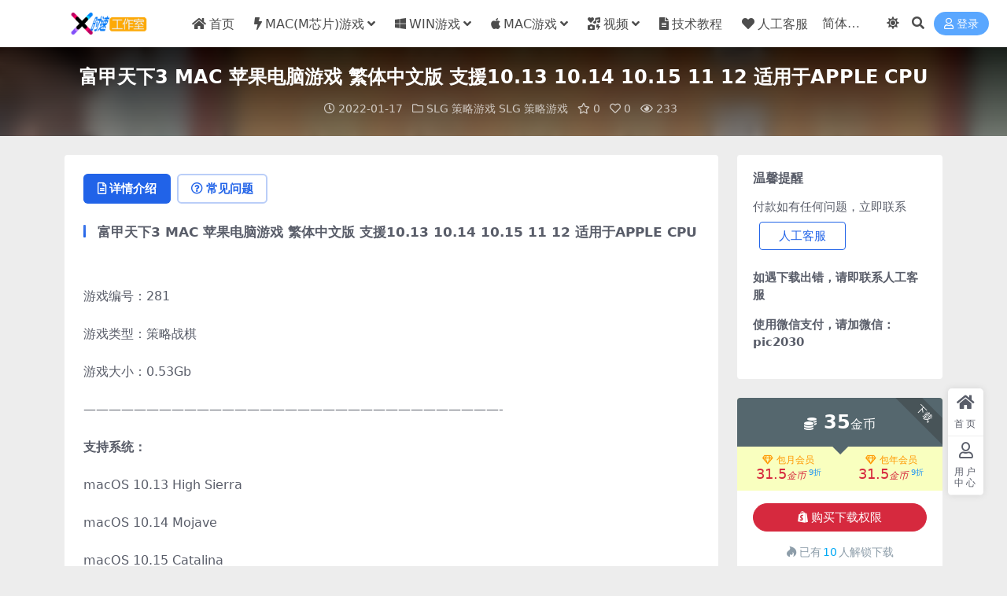

--- FILE ---
content_type: text/html; charset=UTF-8
request_url: https://www.soft2050.com/2022/01/17/1479.html
body_size: 12955
content:
<!DOCTYPE html>
<html lang="zh-Hans" data-bs-theme="light">
<head>
	<meta http-equiv="Content-Type" content="text/html; charset=UTF-8">
	<meta name="viewport" content="width=device-width, initial-scale=1">
	<link rel="profile" href="https://gmpg.org/xfn/11">
	<title>富甲天下3 MAC 苹果电脑游戏 繁体中文版 支援10.13 10.14 10.15 11 12 适用于APPLE CPU_时速游戏站&#8211;距离你身边最近的游戏网站</title>
<meta name='robots' content='max-image-preview:large' />
<meta name="keywords" content="富甲天下,SLG 策略游戏,SLG 策略游戏,">
<meta name="description" content="富甲天下3 MAC 苹果电脑游戏 繁体中文版 支援10.13 10.14 10.15 11 12 适用于APPLE CPU &nbsp; 游戏编号：281 游戏类型：策略战棋 游戏大小：0.53Gb &#8212;&#8212;&#8212">
<link href="https://www.soft2050.com/wp-content/uploads/2022/01/1642930145-d02a42d9cb3dec9.ico" rel="icon">
<style id='wp-img-auto-sizes-contain-inline-css'>
img:is([sizes=auto i],[sizes^="auto," i]){contain-intrinsic-size:3000px 1500px}
/*# sourceURL=wp-img-auto-sizes-contain-inline-css */
</style>
<link rel='stylesheet' id='csf-fa5-css' href='https://www.soft2050.com/wp-content/themes/ripro-v5/assets/css/font-awesome/css/all.min.css?ver=5.15.4' media='all' />
<link rel='stylesheet' id='csf-fa5-v4-shims-css' href='https://www.soft2050.com/wp-content/themes/ripro-v5/assets/css/font-awesome/css/v4-shims.min.css?ver=5.15.4' media='all' />
<link rel='stylesheet' id='main-css' href='https://www.soft2050.com/wp-content/themes/ripro-v5/assets/css/main.min.css?ver=9.6' media='all' />
<script src="https://www.soft2050.com/wp-content/themes/ripro-v5/assets/js/jquery.min.js?ver=3.6.0" id="jquery-js"></script>
<link rel="canonical" href="https://www.soft2050.com/2022/01/17/1479.html" />
<link rel='shortlink' href='https://www.soft2050.com/?p=1479' />
<style type="text/css">.heading{width:35金币;}.heading{width:0.9.N折;}.heading{width:10个;}</style></head>

<body class="wp-singular post-template-default single single-post postid-1479 single-format-standard wp-theme-ripro-v5">


<header class="site-header">

    <div class="container"> <!-- container-fluid px-lg-5 -->
	    <div class="navbar">
	      <!-- logo -->
	      <div class="logo-wrapper">
<a rel="nofollow noopener noreferrer" href="https://www.soft2050.com/"><img class="logo regular" data-light="https://www.soft2050.com/wp-content/uploads/2022/01/1642930162-9a9d75afcf4b838.png" data-dark="https://www.soft2050.com/wp-content/uploads/2024/02/5e1190efc557172.png" src="https://www.soft2050.com/wp-content/uploads/2022/01/1642930162-9a9d75afcf4b838.png" alt="时速游戏站--距离你身边最近的游戏网站"></a></div>

	      <div class="sep"></div>
	      
	      <nav class="main-menu d-none d-lg-block">
	        <ul id="header-navbar" class="nav-list"><li class="menu-item"><a href="https://www.soft2050.com"><i class="fa fa-home me-1"></i>首页</a></li>
<li class="menu-item menu-item-has-children"><a href="https://www.soft2050.com/mxgame"><i class="fa fa-bolt me-1"></i>MAC(M芯片)游戏</a>
<ul class="sub-menu">
	<li class="menu-item"><a href="https://www.soft2050.com/mxgame/mxact">ACT 动作游戏</a></li>
	<li class="menu-item"><a href="https://www.soft2050.com/mxgame/mxarc">ARC 街机游戏</a></li>
	<li class="menu-item"><a href="https://www.soft2050.com/mxgame/mxavg">AVG 冒险游戏</a></li>
	<li class="menu-item"><a href="https://www.soft2050.com/mxgame/mxfps">FPS 射击游戏</a></li>
	<li class="menu-item"><a href="https://www.soft2050.com/mxgame/mxrcg">RCG 竞速游戏</a></li>
	<li class="menu-item"><a href="https://www.soft2050.com/mxgame/mxrpg">RPG 角色扮演</a></li>
	<li class="menu-item"><a href="https://www.soft2050.com/mxgame/mxrts">RTS 即时战略</a></li>
	<li class="menu-item"><a href="https://www.soft2050.com/mxgame/mxsim">SIM 模拟经营</a></li>
	<li class="menu-item"><a href="https://www.soft2050.com/mxgame/mxslg">SLG 策略游戏</a></li>
	<li class="menu-item"><a href="https://www.soft2050.com/mxgame/mxspg">SPG 体育游戏</a></li>
	<li class="menu-item"><a href="https://www.soft2050.com/mxgame/mxtcg">TCG 养成游戏</a></li>
	<li class="menu-item"><a href="https://www.soft2050.com/mxgame/mxetc">ETC 其他游戏</a></li>
</ul>
</li>
<li class="menu-item menu-item-has-children"><a href="https://www.soft2050.com/wingame"><i class="fa fa-windows me-1"></i>WIN游戏</a>
<ul class="sub-menu">
	<li class="menu-item"><a href="https://www.soft2050.com/wingame/winact">ACT 动作游戏</a></li>
	<li class="menu-item"><a href="https://www.soft2050.com/wingame/winarc">ARC 街机游戏</a></li>
	<li class="menu-item"><a href="https://www.soft2050.com/wingame/winavg">AVG 冒险游戏</a></li>
	<li class="menu-item"><a href="https://www.soft2050.com/wingame/winfps">FPS 射击游戏</a></li>
	<li class="menu-item"><a href="https://www.soft2050.com/wingame/winrcg">RCG 竞速游戏</a></li>
	<li class="menu-item"><a href="https://www.soft2050.com/wingame/winrpg">RPG 角色扮演</a></li>
	<li class="menu-item"><a href="https://www.soft2050.com/wingame/winrts">RTS 即时战略</a></li>
	<li class="menu-item"><a href="https://www.soft2050.com/wingame/winsim">SIM 模拟经营</a></li>
	<li class="menu-item"><a href="https://www.soft2050.com/wingame/winslg">SLG 策略游戏</a></li>
	<li class="menu-item"><a href="https://www.soft2050.com/wingame/winspg">SPG 体育游戏</a></li>
	<li class="menu-item"><a href="https://www.soft2050.com/wingame/wintcg">TCG 养成游戏</a></li>
	<li class="menu-item"><a href="https://www.soft2050.com/wingame/winetc">ETC 其他游戏</a></li>
</ul>
</li>
<li class="menu-item menu-item-has-children"><a href="https://www.soft2050.com/macgame"><i class="fa fa-apple me-1"></i>MAC游戏</a>
<ul class="sub-menu">
	<li class="menu-item"><a href="https://www.soft2050.com/macgame/macact">ACT 动作游戏</a></li>
	<li class="menu-item"><a href="https://www.soft2050.com/macgame/macarc">ARC 街机游戏</a></li>
	<li class="menu-item"><a href="https://www.soft2050.com/macgame/macavg">AVG 冒险游戏</a></li>
	<li class="menu-item"><a href="https://www.soft2050.com/macgame/macfps">FPS 射击游戏</a></li>
	<li class="menu-item"><a href="https://www.soft2050.com/macgame/macrcg">RCG 竞速游戏</a></li>
	<li class="menu-item"><a href="https://www.soft2050.com/macgame/macrpg">RPG 角色扮演</a></li>
	<li class="menu-item"><a href="https://www.soft2050.com/macgame/macrts">RTS 即时战略</a></li>
	<li class="menu-item"><a href="https://www.soft2050.com/macgame/macsim">SIM 模拟经营</a></li>
	<li class="menu-item"><a href="https://www.soft2050.com/macgame/macslg">SLG 策略游戏</a></li>
	<li class="menu-item"><a href="https://www.soft2050.com/macgame/macspg">SPG 体育游戏</a></li>
	<li class="menu-item"><a href="https://www.soft2050.com/macgame/mactcg">TCG 养成游戏</a></li>
	<li class="menu-item"><a href="https://www.soft2050.com/macgame/macetc">ETC 其他游戏</a></li>
</ul>
</li>
<li class="menu-item menu-item-has-children"><a href="https://www.soft2050.com/video"><i class="fas fa-icons me-1"></i>视频</a>
<ul class="sub-menu">
	<li class="menu-item"><a href="https://www.soft2050.com/video/concert">演唱会</a></li>
	<li class="menu-item"><a href="https://www.soft2050.com/video/mv">MV</a></li>
</ul>
</li>
<li class="menu-item"><a href="https://www.soft2050.com/course"><i class="fa fa-file-text me-1"></i>技术教程</a></li>
<li class="menu-item"><a href="https://www.soft2050.com/about"><i class="fa fa-heart me-1"></i>人工客服</a></li>
</ul>	      </nav>
	      
	      <div class="actions">
	        


	<span id="translate" class="action-btn language-selector" rel="nofollow noopener noreferrer">
	</span>


	<span class="action-btn toggle-color" rel="nofollow noopener noreferrer">
		<span title="亮色模式" data-mod="light" class=" show"><i class="fas fa-sun"></i></span>
		<span title="深色模式" data-mod="dark" class=""><i class="fas fa-moon"></i></span>
	</span>

	<span class="action-btn toggle-search" rel="nofollow noopener noreferrer" title="站内搜索"><i class="fas fa-search"></i></span>




	<a class="action-btn login-btn btn-sm btn" rel="nofollow noopener noreferrer" href="https://www.soft2050.com/login?redirect_to=https%3A%2F%2Fwww.soft2050.com%2F2022%2F01%2F17%2F1479.html"><i class="far fa-user me-1"></i>登录</a>


	        <div class="burger d-flex d-lg-none"><i class="fas fa-bars"></i></div>
	      </div>

	      	      <div class="navbar-search">
<div class="search-form">
    <form method="get" action="https://www.soft2050.com/">
                    <div class="search-select">
                <select  name='cat' id='cat-search-select-5' class='form-select'>
	<option value=''>全站</option>
	<option class="level-0" value="627">视频</option>
	<option class="level-0" value="31">MAC(M芯片)游戏</option>
	<option class="level-0" value="29">技术教程</option>
	<option class="level-0" value="16">WIN游戏</option>
	<option class="level-0" value="3">MAC游戏</option>
	<option class="level-0" value="1">未分类</option>
</select>
            </div>
        
        <div class="search-fields">
          <input type="text" class="" placeholder="输入关键词 回车..." autocomplete="off" value="" name="s" required="required">
          <button title="点击搜索" type="submit"><i class="fas fa-search"></i></button>
      </div>
  </form>
</div>
</div>
		  	      
	    </div>
    </div>

</header>

<div class="header-gap"></div>


<!-- **************** MAIN CONTENT START **************** -->
<main>
	


<div class="archive-hero post-hero text-center">
    <div class="archive-hero-bg lazy" data-bg="https://www.soft2050.com/wp-content/uploads/2022/01/1642411041-1848104db2883d7-150x150.jpg"></div>
    <div class="container py-3 py-md-4">
    	<div class="article-header mb-0">
			<h1 class="post-title mb-2 mb-lg-3">富甲天下3 MAC 苹果电脑游戏 繁体中文版 支援10.13 10.14 10.15 11 12 适用于APPLE CPU</h1>			<div class="article-meta">
					<span class="meta-date"><i class="far fa-clock me-1"></i>2022-01-17</span>

	<span class="meta-cat-dot"><i class="far fa-folder me-1"></i><a href="https://www.soft2050.com/macgame/macslg">SLG 策略游戏</a> <a href="https://www.soft2050.com/mxgame/mxslg">SLG 策略游戏</a></span>

	<span class="meta-fav d-none d-md-inline-block"><i class="far fa-star me-1"></i>0</span>

	<span class="meta-likes d-none d-md-inline-block"><i class="far fa-heart me-1"></i>0</span>

	<span class="meta-views"><i class="far fa-eye me-1"></i>233</span>



	<span class="meta-edit"></span></span>
			</div>
		</div>
    </div>
</div>

<div class="container mt-2 mt-sm-4">
	<div class="row g-2 g-md-3 g-lg-4">

		<div class="content-wrapper col-md-12 col-lg-9" data-sticky-content>
			<div class="card">

				
				
				
				

<div class="single-content-nav">
  <ul class="nav nav-pills" id="pills-tab" role="tablist">

    <li class="nav-item" role="presentation">
      <a class="nav-link active" id="pills-details-tab" data-toggle="pill" href="#pills-details" role="tab" aria-controls="pills-details" aria-selected="true"><i class="far fa-file-alt me-1"></i>详情介绍</a>
    </li>

        <li class="nav-item" role="presentation">
      <a class="nav-link" id="pills-faq-tab" data-toggle="pill" href="#pills-faq" role="tab" aria-controls="pills-faq" aria-selected="false"><i class="far fa-question-circle me-1"></i>常见问题</a>
    </li>
    
        
  </ul>
</div>


<div class="tab-content" id="pills-tabContent">
	<div class="tab-pane fade show active" id="pills-details" role="tabpanel" aria-labelledby="pills-details-tab">
		
		<article class="post-content post-1479 post type-post status-publish format-standard has-post-thumbnail hentry category-macslg category-mxslg tag-64" >
			<h3>富甲天下3 MAC 苹果电脑游戏 繁体中文版 支援10.13 10.14 10.15 11 12 适用于APPLE CPU</h3>
<p>&nbsp;</p>
<p>游戏编号：281</p>
<p>游戏类型：策略战棋</p>
<p>游戏大小：0.53Gb</p>
<p>&#8212;&#8212;&#8212;&#8212;&#8212;&#8212;&#8212;&#8212;&#8212;&#8212;&#8212;&#8212;&#8212;&#8212;&#8212;&#8212;&#8212;&#8212;&#8212;&#8212;&#8212;&#8212;&#8212;&#8212;&#8212;&#8212;&#8212;&#8212;&#8212;&#8212;&#8212;&#8212;&#8212;-</p>
<p><strong>支持系统：</strong></p>
<p>macOS 10.13 High Sierra</p>
<p>macOS 10.14 Mojave</p>
<p>macOS 10.15 Catalina</p>
<p>macOS 11.0 Big Sur(同时适用于APPLE CPU)</p>
<p>macOS 12.0 Monterey(同时适用于APPLE CPU)</p>
<p>================================================================</p>
<p><strong>游戏简介：</strong></p>
<p>在这款大富翁游戏中，玩家所扮演的是三国时代的某位主公四处经商来筹措资金、并且招募各种人才为己效力，一旦时机成熟便可以招兵买马，攻城略地，一统天下，成为三国时代的霸主。除了赤壁之战、七擒孟获等等的历史桥段安排外，游戏过程中还随机穿插了一百多个让人会心一笑的突发事件，而各种锦囊妙计、武功招式、攻城道具，甚至武将之间各种精心设计的对话，每一部份都埋藏了惊人的笑点，让玩家开怀大笑，欲罢不能。</p>
<p>&#8212;&#8212;&#8212;&#8212;&#8212;&#8212;&#8212;&#8212;&#8212;&#8212;&#8212;&#8212;&#8212;&#8212;&#8212;&#8212;&#8212;&#8212;&#8212;&#8212;&#8212;&#8212;&#8212;&#8212;&#8212;&#8212;</p>
<p><strong>游戏截图：</strong></p>
<p><img fetchpriority="high" decoding="async" class="alignnone size-full wp-image-1662" src="https://www.pic2030.com/wp-content/uploads/2022/01/1642410793-1848104db2883d7.jpg" alt="" width="790" height="614" /> <img decoding="async" class="alignnone size-full wp-image-1661" src="https://www.pic2030.com/wp-content/uploads/2022/01/1642410792-5952d8220f45a6e.jpg" alt="" width="790" height="614" /> <img decoding="async" class="alignnone size-full wp-image-1660" src="https://www.pic2030.com/wp-content/uploads/2022/01/1642410792-476195d29607b00.jpg" alt="" width="790" height="614" /> <img loading="lazy" decoding="async" class="alignnone size-full wp-image-1659" src="https://www.pic2030.com/wp-content/uploads/2022/01/1642410791-2cf53b8c749f852.jpg" alt="" width="790" height="614" /> <img loading="lazy" decoding="async" class="alignnone size-full wp-image-1658" src="https://www.pic2030.com/wp-content/uploads/2022/01/1642410791-cb77164ff7c7ecd.jpg" alt="" width="790" height="614" /> <img loading="lazy" decoding="async" class="alignnone size-full wp-image-1657" src="https://www.pic2030.com/wp-content/uploads/2022/01/1642410791-057009377fe89af.jpg" alt="" width="790" height="614" /> <img loading="lazy" decoding="async" class="alignnone size-full wp-image-1656" src="https://www.pic2030.com/wp-content/uploads/2022/01/1642410790-e69c5560a1136f6.jpg" alt="" width="790" height="614" /> <img loading="lazy" decoding="async" class="alignnone size-full wp-image-1655" src="https://www.pic2030.com/wp-content/uploads/2022/01/1642410789-ee16d7a3e037284.jpg" alt="" width="790" height="614" /></p>
<p>&#8212;&#8212;&#8212;&#8212;&#8212;&#8212;&#8212;&#8212;&#8212;&#8212;&#8212;&#8212;&#8212;&#8212;&#8212;&#8212;&#8212;&#8212;&#8212;&#8212;&#8212;&#8212;&#8212;&#8212;&#8212;&#8212;&#8212;&#8212;&#8212;</p>
<p><strong>关于时速：</strong></p>
<p>查看游戏截图上的网站</p>
<p>&#8212;&#8212;&#8212;&#8212;&#8212;&#8212;&#8212;&#8212;&#8212;&#8212;&#8212;&#8212;&#8212;&#8212;&#8212;&#8212;&#8212;&#8212;&#8212;&#8212;&#8212;&#8212;&#8212;&#8212;&#8212;&#8212;&#8212;&#8212;&#8212;&#8212;&#8212;&#8212;&#8212;-</p>
<h1>时速工作室 专注游戏休闲娱乐的工作室</h1>
<h1>时速游戏站 与你距离最近的游戏站</h1>
<h1>时速资源站   简单方便快捷的资源站</h1>
<h1></h1>

			<div class="entry-copyright">
	<i class="fas fa-info-circle me-1"></i>声明：本站所有文章，如无特殊说明或标注，均为本站原创发布。任何个人或组织，在未征得本站同意时，禁止复制、盗用、采集、发布本站内容到任何网站、书籍等各类媒体平台。如若本站内容侵犯了原著者的合法权益，可联系我们进行处理。</div>
		</article>

		
		
<div class="entry-tags">
	<i class="fas fa-tags me-1"></i>
			<a href="https://www.soft2050.com/tag/%e5%af%8c%e7%94%b2%e5%a4%a9%e4%b8%8b" rel="tag">富甲天下</a>
	</div>
		
<div class="entry-social">

	<div class="row mt-2 mt-lg-3">
		
		<div class="col">
						<a class="share-author" href="https://www.soft2050.com/author/fa9b8ca01261771e">
				<div class="avatar me-1"><img class="avatar-img rounded-circle border border-white border-3 shadow" src="//www.soft2050.com/wp-content/themes/ripro-v5/assets/img/avatar.png" alt="">
				</div>时速工作室            </a>
            		</div>

		<div class="col-auto">
			
						<a class="btn btn-sm btn-info-soft post-share-btn" href="javascript:void(0);"><i class="fas fa-share-alt me-1"></i>分享</a>
			
						<a class="btn btn-sm btn-success-soft post-fav-btn" href="javascript:void(0);" data-is="1"><i class="far fa-star me-1"></i></i>收藏</a>
			
						<a class="btn btn-sm btn-danger-soft post-like-btn" href="javascript:void(0);" data-text="已点赞"><i class="far fa-heart me-1"></i>点赞(<span class="count">0</span>)</a>
			
		</div>
	</div>

</div>	</div>


		<div class="tab-pane fade" id="pills-faq" role="tabpanel" aria-labelledby="pills-faq-tab">
	
	    <ol class="list-group list-group-numbered">
		  		  	<li class="list-group-item list-group-item-info d-flex justify-content-between align-items-start">
			    <div class="ms-2 me-auto">
			      <div class="fw-bold">资源能否直接商用？</div>
			      <div class="text-muted">本站所有资源版权均属于原作者所有，这里所提供资源均只能用于参考学习用，请勿直接商用。若由于商用引起版权纠纷，一切责任均由使用者承担。</div>
			    </div>
			</li>
	    		  	<li class="list-group-item list-group-item-info d-flex justify-content-between align-items-start">
			    <div class="ms-2 me-auto">
			      <div class="fw-bold">提示下载完但解压或打开不了？</div>
			      <div class="text-muted">最常见的情况是下载不完整: 可对比下载完压缩包的与网盘上的容量，若小于网盘提示的容量则是这个原因。这是浏览器下载的bug，建议用百度网盘软件或迅雷下载。 若排除这种情况，可在对应资源底部留言，或联络我们。</div>
			    </div>
			</li>
	    		  	<li class="list-group-item list-group-item-info d-flex justify-content-between align-items-start">
			    <div class="ms-2 me-auto">
			      <div class="fw-bold">付款后无法显示下载地址或者无法查看内容？</div>
			      <div class="text-muted">如果您已经成功付款但是网站没有弹出成功提示，请联系站长提供付款信息为您处理</div>
			    </div>
			</li>
	    		  	<li class="list-group-item list-group-item-info d-flex justify-content-between align-items-start">
			    <div class="ms-2 me-auto">
			      <div class="fw-bold">购买该资源后，可以退款吗？</div>
			      <div class="text-muted">资源属于虚拟商品，具有可复制性，可传播性，一旦授予，不接受任何形式的退款、换货要求。请您在购买获取之前确认好 是您所需要的资源</div>
			    </div>
			</li>
	    		</ol>

	</div>
	
	
</div>


			</div>
			
			

<div class="entry-navigation">
    <div class="row g-3">
                <div class="col-lg-6 col-12">
            <a class="entry-page-prev" href="https://www.soft2050.com/2022/01/10/1472.html" title="龙之崛起 电脑游戏 简体中文版 支援win11 win10 win7">
                <div class="entry-page-icon"><i class="fas fa-arrow-left"></i></div>
                <div class="entry-page-info">
                    <span class="d-block rnav">上一篇</span>
                    <div class="title">龙之崛起 电脑游戏 简体中文版 支援win11 win10 win7</div>
                </div>
            </a>
        </div>
                        <div class="col-lg-6 col-12">
            <a class="entry-page-next" href="https://www.soft2050.com/2022/01/17/1482.html" title="富甲天下3 电脑游戏 繁体中文版 支援win11 win10 win7">
                <div class="entry-page-info">
                    <span class="d-block rnav">下一篇</span>
                    <div class="title">富甲天下3 电脑游戏 繁体中文版 支援win11 win10 win7</div>
                </div>
                <div class="entry-page-icon"><i class="fas fa-arrow-right"></i></div>
            </a>
        </div>
            </div>
</div>			
			
<div class="related-posts">
   <h2 class="related-posts-title"><i class="fab fa-hive me-1"></i>相关文章</h2>
   <div class="row g-2 g-md-3 row-cols-2 row-cols-md-3 row-cols-lg-4">
    

	<div class="col">
		<article class="post-item item-grid">

			<div class="tips-badge position-absolute top-0 start-0 z-1 m-2">
				
				
			</div>
			

<div class="entry-media ratio ratio-3x2">
	<a target="_blank" class="media-img lazy bg-cover bg-center" href="https://www.soft2050.com/2021/04/05/341.html" title="三国志10 PK 威力加强版 MAC 苹果电脑游戏 繁体中文版 支援10.15 11 12适用于APPLE CPU" data-bg="https://www.soft2050.com/wp-content/uploads/2021/04/1617616653-1083dc14c856b2e-150x150.png">

		
		<!-- 音视频缩略图 -->
		
	</a>
</div>			<div class="entry-wrapper">
									<div class="entry-cat-dot"><a href="https://www.soft2050.com/mxgame/mxslg">SLG 策略游戏</a></div>
				
				<h2 class="entry-title">
					<a target="_blank" href="https://www.soft2050.com/2021/04/05/341.html" title="三国志10 PK 威力加强版 MAC 苹果电脑游戏 繁体中文版 支援10.15 11 12适用于APPLE CPU">三国志10 PK 威力加强版 MAC 苹果电脑游戏 繁体中文版 支援10.15 11 12适用于APPLE CPU</a>
				</h2>

									<div class="entry-desc">三国志10 PK 威力加强版 MAC 苹果电脑游戏 繁体中文版 支援10.15 ...</div>
				
				
<div class="entry-meta">

		<span class="meta-date"><i class="far fa-clock me-1"></i><time class="pub-date" datetime="2021-04-05T20:26:35+08:00">5 年前</time></span>
	
		<span class="meta-likes d-none d-md-inline-block"><i class="far fa-heart me-1"></i>0</span>
	
		<span class="meta-fav d-none d-md-inline-block"><i class="far fa-star me-1"></i>0</span>
	
		<span class="meta-views"><i class="far fa-eye me-1"></i>535</span>
	
		<span class="meta-price"><i class="fas fa-coins me-1"></i>35</span>
	
</div>			</div>
		</article>
	</div>



	<div class="col">
		<article class="post-item item-grid">

			<div class="tips-badge position-absolute top-0 start-0 z-1 m-2">
				
				
			</div>
			

<div class="entry-media ratio ratio-3x2">
	<a target="_blank" class="media-img lazy bg-cover bg-center" href="https://www.soft2050.com/2022/01/08/1466.html" title="叮当大富翁 MAC 苹果电脑游戏 繁体中文版 支援10.13 10.14 10.15 11 12" data-bg="https://www.soft2050.com/wp-content/uploads/2022/01/1641631682-970ffbc258153ba-150x150.jpg">

		
		<!-- 音视频缩略图 -->
		
	</a>
</div>			<div class="entry-wrapper">
									<div class="entry-cat-dot"><a href="https://www.soft2050.com/macgame/macslg">SLG 策略游戏</a></div>
				
				<h2 class="entry-title">
					<a target="_blank" href="https://www.soft2050.com/2022/01/08/1466.html" title="叮当大富翁 MAC 苹果电脑游戏 繁体中文版 支援10.13 10.14 10.15 11 12">叮当大富翁 MAC 苹果电脑游戏 繁体中文版 支援10.13 10.14 10.15 11 12</a>
				</h2>

									<div class="entry-desc">叮当大富翁 MAC 苹果电脑游戏 繁体中文版 支援10.13 10.14 10....</div>
				
				
<div class="entry-meta">

		<span class="meta-date"><i class="far fa-clock me-1"></i><time class="pub-date" datetime="2022-01-08T16:48:10+08:00">4 年前</time></span>
	
		<span class="meta-likes d-none d-md-inline-block"><i class="far fa-heart me-1"></i>0</span>
	
		<span class="meta-fav d-none d-md-inline-block"><i class="far fa-star me-1"></i>0</span>
	
		<span class="meta-views"><i class="far fa-eye me-1"></i>521</span>
	
		<span class="meta-price"><i class="fas fa-coins me-1"></i>35</span>
	
</div>			</div>
		</article>
	</div>



	<div class="col">
		<article class="post-item item-grid">

			<div class="tips-badge position-absolute top-0 start-0 z-1 m-2">
				
				
			</div>
			

<div class="entry-media ratio ratio-3x2">
	<a target="_blank" class="media-img lazy bg-cover bg-center" href="https://www.soft2050.com/2023/04/28/2630.html" title="骰子地下城 Dicey Dungeons 苹果 MAC电脑游戏 原生中文版" data-bg="https://www.soft2050.com/wp-content/uploads/2023/04/1682687436-18832d2bed6e796-300x200.jpg">

		
		<!-- 音视频缩略图 -->
		
	</a>
</div>			<div class="entry-wrapper">
									<div class="entry-cat-dot"><a href="https://www.soft2050.com/macgame/macslg">SLG 策略游戏</a> <a href="https://www.soft2050.com/mxgame/mxslg">SLG 策略游戏</a></div>
				
				<h2 class="entry-title">
					<a target="_blank" href="https://www.soft2050.com/2023/04/28/2630.html" title="骰子地下城 Dicey Dungeons 苹果 MAC电脑游戏 原生中文版">骰子地下城 Dicey Dungeons 苹果 MAC电脑游戏 原生中文版</a>
				</h2>

									<div class="entry-desc">骰子地下城 Dicey Dungeons 苹果 MAC电脑游戏 原生中文版 &n...</div>
				
				
<div class="entry-meta">

		<span class="meta-date"><i class="far fa-clock me-1"></i><time class="pub-date" datetime="2023-04-28T21:11:27+08:00">3 年前</time></span>
	
		<span class="meta-likes d-none d-md-inline-block"><i class="far fa-heart me-1"></i>0</span>
	
		<span class="meta-fav d-none d-md-inline-block"><i class="far fa-star me-1"></i>0</span>
	
		<span class="meta-views"><i class="far fa-eye me-1"></i>49</span>
	
		<span class="meta-price"><i class="fas fa-coins me-1"></i>6</span>
	
</div>			</div>
		</article>
	</div>



	<div class="col">
		<article class="post-item item-grid">

			<div class="tips-badge position-absolute top-0 start-0 z-1 m-2">
				
				
			</div>
			

<div class="entry-media ratio ratio-3x2">
	<a target="_blank" class="media-img lazy bg-cover bg-center" href="https://www.soft2050.com/2023/12/22/3380.html" title="Niche MAC游戏" data-bg="https://www.soft2050.com/wp-content/uploads/2023/12/9f8907e22dc96dd-300x200.jpg">

		
		<!-- 音视频缩略图 -->
		
	</a>
</div>			<div class="entry-wrapper">
									<div class="entry-cat-dot"><a href="https://www.soft2050.com/macgame/macslg">SLG 策略游戏</a> <a href="https://www.soft2050.com/mxgame/mxslg">SLG 策略游戏</a></div>
				
				<h2 class="entry-title">
					<a target="_blank" href="https://www.soft2050.com/2023/12/22/3380.html" title="Niche MAC游戏">Niche MAC游戏</a>
				</h2>

									<div class="entry-desc">Niche MAC游戏 &nbsp; 英文名称：Niche 版本：1.2.10 ...</div>
				
				
<div class="entry-meta">

		<span class="meta-date"><i class="far fa-clock me-1"></i><time class="pub-date" datetime="2023-12-22T19:53:06+08:00">2 年前</time></span>
	
		<span class="meta-likes d-none d-md-inline-block"><i class="far fa-heart me-1"></i>0</span>
	
		<span class="meta-fav d-none d-md-inline-block"><i class="far fa-star me-1"></i>0</span>
	
		<span class="meta-views"><i class="far fa-eye me-1"></i>48</span>
	
		<span class="meta-price"><i class="fas fa-coins me-1"></i>12</span>
	
</div>			</div>
		</article>
	</div>

    </div>
</div>

			
		</div>

		<div class="sidebar-wrapper col-md-12 col-lg-3 h-100" data-sticky>
			<div class="sidebar">
				<div id="text-2" class="widget widget_text"><h5 class="widget-title">温馨提醒</h5>			<div class="textwidget"><p>付款如有任何问题，立即联系
<a target="_blank" class="btn btn-outline-primary px-4 m-2" href="https://www.soft2050.com/about" role="button" rel="noreferrer nofollow">人工客服</a>

</p>
<p><strong>如遇下载出错，请即联系<a href="https://www.soft2050.com/about" target="_blank" rel="noopener">人工客服</a></strong></p>
<p><strong><span class="s1">使用微信支付，请加微信：pic2030</span></strong></p>
</div>
		</div><div id="ri_post_pay_widget-2" class="widget post-buy-widget">

<div class="ri-down-warp" data-resize="bottom">
    <span class="down-msg">下载</span>
            <div class="down-buy-warp">
                    <!-- <div class="buy-title"><i class="fas fa-lock me-1"></i></i></div> -->


            <div class="buy-box">
                
                <div class="prices-desc">
                    <div class="prices-default">
                        <i class="fas fas fa-coins me-1"></i>
                        <span>35</span>金币                    </div>
                </div> 

                <div class="prices-rate">

                    
                    <!-- <a class="vip-rete-tips" href="" rel="nofollow noopener noreferrer" target="_blank"><i class="far fa-gem me-1"></i>VIP折扣</a> -->

                    <ul class="prices-ul">
                        
                    <li class="price-item vip"><a class="vip-rete-name" href="https://www.soft2050.com/vip-prices" rel="nofollow noopener noreferrer" target="_blank"><i class="far fa-gem me-1"></i>包月会员</a><span>31.5<i class="coin-name">金币</i><sup class="ms-1">9折<sup></span></li><li class="price-item boosvip"><a class="vip-rete-name" href="https://www.soft2050.com/vip-prices" rel="nofollow noopener noreferrer" target="_blank"><i class="far fa-gem me-1"></i>包年会员</a><span>31.5<i class="coin-name">金币</i><sup class="ms-1">9折<sup></span></li>                    </ul>
                </div> 
            </div>


            <div class="buy-btns">
                            <button class="btn btn-danger w-100 rounded-pill js-pay-action" data-id="1479" data-type="1" data-info=""><i class="fab fa-shopify me-1"></i>购买下载权限</button>
                        </div>


            <div class="buy-count"><i class="fab fa-hotjar me-1"></i>已有<span>10</span>人解锁下载</div>        
        </div>

    

    <div class="down-buy-info">

        
        
                    <ul class="list-group list-group-flush mt-3">
                            <li class="small text-muted list-group-item bg-white"><span>包含资源: </span> <span>(1个)</span></li>
                            <li class="small text-muted list-group-item bg-white"><span>最近更新: </span> <span>2025-04-02</span></li>
                            <li class="small text-muted list-group-item bg-white"><span>累计销量: </span> <span>10</span></li>
                            <li class="small text-muted list-group-item bg-white"><span>文件编号：: </span> <span>281</span></li>
                            <li class="small text-muted list-group-item bg-white"><span>文件类型：: </span> <span>繁体中文</span></li>
                            <li class="small text-muted list-group-item bg-white"><span>文件大小：: </span> <span>0.53  Gb</span></li>
                        </ul>
        
                <p class="text-muted mb-0 mt-3 small">使用微信支付，请加微信：pic2030                       </p>
            </div> 

</div>



</div>
		<div id="recent-posts-2" class="widget widget_recent_entries">
		<h5 class="widget-title">近期文章</h5>
		<ul>
											<li>
					<a href="https://www.soft2050.com/2026/01/27/5941.html">龙珠Z 卡卡罗特 Dragon Ball Z: Kakarot WIN游戏 PC电脑游戏 适配系统WINDOWS</a>
									</li>
											<li>
					<a href="https://www.soft2050.com/2026/01/27/5935.html">龙珠Z 卡卡罗特 Dragon Ball Z: Kakarot MAC游戏 苹果电脑游戏 适配苹果OS系统macOS</a>
									</li>
											<li>
					<a href="https://www.soft2050.com/2026/01/27/5933.html">生化危机启示录2 Resident Evil Revelations 2 WIN游戏 PC电脑游戏 适配系统WINDOWS</a>
									</li>
											<li>
					<a href="https://www.soft2050.com/2026/01/27/5927.html">生化危机启示录2 Resident Evil Revelations 2 MAC游戏 苹果电脑游戏 适配苹果OS系统macOS</a>
									</li>
											<li>
					<a href="https://www.soft2050.com/2026/01/22/5921.html">生化危机启示录 Resident Evil: Revelations WIN游戏 PC电脑游戏 适配系统WINDOWS</a>
									</li>
											<li>
					<a href="https://www.soft2050.com/2026/01/20/5919.html">生化危机7 Resident Evil 7 Biohazard WIN游戏 PC电脑游戏 适配系统WINDOWS</a>
									</li>
											<li>
					<a href="https://www.soft2050.com/2026/01/20/5913.html">生化危机7 Resident Evil 7 Biohazard MAC游戏 苹果电脑游戏 适配苹果OS系统macOS</a>
									</li>
											<li>
					<a href="https://www.soft2050.com/2026/01/14/5911.html">生化危机6 Resident Evil 6 WIN游戏 PC电脑游戏 适配系统WINDOWS</a>
									</li>
											<li>
					<a href="https://www.soft2050.com/2026/01/14/5905.html">生化危机6 Resident Evil 6 MAC游戏 苹果电脑游戏 适配苹果OS系统macOS</a>
									</li>
											<li>
					<a href="https://www.soft2050.com/2026/01/13/5899.html">生化危机5 Resident Evil 5 WIN游戏 PC电脑游戏 适配系统WINDOWS</a>
									</li>
											<li>
					<a href="https://www.soft2050.com/2026/01/10/5897.html">生化危机2 重制版 Resident Evil 2 WIN游戏 PC电脑游戏 适配系统WINDOWS</a>
									</li>
											<li>
					<a href="https://www.soft2050.com/2026/01/10/5891.html">生化危机2 重制版 Resident Evil 2 MAC游戏 苹果电脑游戏 适配苹果OS系统macOS</a>
									</li>
											<li>
					<a href="https://www.soft2050.com/2026/01/10/5885.html">消逝的光芒：困兽 Dying Light The Beast WIN游戏 PC电脑游戏 适配系统WINDOWS</a>
									</li>
											<li>
					<a href="https://www.soft2050.com/2026/01/09/5879.html">侠盗猎车手IV Grand Theft Auto IV GTA4 WIN游戏 PC电脑游戏 适配系统WINDOWS</a>
									</li>
											<li>
					<a href="https://www.soft2050.com/2026/01/09/5873.html">生化危机3 重制版 Resident Evil 3 WIN游戏 PC电脑游戏 适配系统WINDOWS</a>
									</li>
											<li>
					<a href="https://www.soft2050.com/2026/01/09/5867.html">生化危机3 重制版 Resident Evil 3 MAC游戏 苹果电脑游戏 适配苹果OS系统macOS</a>
									</li>
											<li>
					<a href="https://www.soft2050.com/2025/12/23/5858.html">三国志11 Sangokushi 11 MAC游戏 苹果电脑游戏 适配苹果OS系统macOS</a>
									</li>
											<li>
					<a href="https://www.soft2050.com/2025/12/20/5852.html">野兽与乡巴佬 Beasts and Bumpkins MAC游戏 苹果电脑游戏 适配苹果OS系统macOS</a>
									</li>
											<li>
					<a href="https://www.soft2050.com/2025/12/20/5846.html">求生之路2 Left 4 Dead 2 MAC游戏 苹果电脑游戏 适配苹果OS系统macOS</a>
									</li>
											<li>
					<a href="https://www.soft2050.com/2025/12/14/5842.html">要塞 Stronghold WIN游戏 PC电脑游戏 适配系统WIN10 WIN11</a>
									</li>
											<li>
					<a href="https://www.soft2050.com/2025/12/14/5836.html">要塞 Stronghold MAC游戏 苹果电脑游戏 适配苹果OS系统macOS</a>
									</li>
											<li>
					<a href="https://www.soft2050.com/2025/12/14/5834.html">创业大赢家 StartUp 2000 WIN游戏 PC电脑游戏 适配系统WIN10 WIN11</a>
									</li>
											<li>
					<a href="https://www.soft2050.com/2025/12/14/5828.html">创业大赢家 StartUp 2000 MAC游戏 苹果电脑游戏 适配苹果OS系统macOS</a>
									</li>
											<li>
					<a href="https://www.soft2050.com/2025/12/13/5822.html">艾尔登法环 Elden Ring WIN游戏 PC电脑游戏 适配系统WIN10 WIN11</a>
									</li>
											<li>
					<a href="https://www.soft2050.com/2025/12/13/5820.html">风云之天下会 WIN游戏 PC电脑游戏 适配系统WIN10 WIN11</a>
									</li>
					</ul>

		</div><div id="tag_cloud-2" class="widget widget_tag_cloud"><h5 class="widget-title">热门游戏标签</h5><div class="tagcloud"><a href="https://www.soft2050.com/tag/ayumi-hamasaki" class="tag-cloud-link tag-link-629 tag-link-position-1" style="font-size: 19.351351351351pt;" aria-label="Ayumi Hamasaki (15 项)">Ayumi Hamasaki</a>
<a href="https://www.soft2050.com/tag/girls-generation" class="tag-cloud-link tag-link-631 tag-link-position-2" style="font-size: 13.675675675676pt;" aria-label="GIRLS&#039; GENERATION (7 项)">GIRLS&#039; GENERATION</a>
<a href="https://www.soft2050.com/tag/nba" class="tag-cloud-link tag-link-51 tag-link-position-3" style="font-size: 11.405405405405pt;" aria-label="NBA (5 项)">NBA</a>
<a href="https://www.soft2050.com/tag/twice" class="tag-cloud-link tag-link-634 tag-link-position-4" style="font-size: 9.8918918918919pt;" aria-label="TWICE (4 项)">TWICE</a>
<a href="https://www.soft2050.com/tag/%e4%b8%89%e5%9b%bd%e5%bf%97" class="tag-cloud-link tag-link-122 tag-link-position-5" style="font-size: 12.72972972973pt;" aria-label="三国志 (6 项)">三国志</a>
<a href="https://www.soft2050.com/tag/%e4%b8%89%e5%9b%bd%e6%97%a0%e5%8f%8c" class="tag-cloud-link tag-link-50 tag-link-position-6" style="font-size: 13.675675675676pt;" aria-label="三国无双 (7 项)">三国无双</a>
<a href="https://www.soft2050.com/tag/%e4%b8%89%e5%9b%bd%e7%be%a4%e8%8b%b1%e4%bc%a0" class="tag-cloud-link tag-link-48 tag-link-position-7" style="font-size: 22pt;" aria-label="三国群英传 (21 项)">三国群英传</a>
<a href="https://www.soft2050.com/tag/%e4%bb%99%e5%89%91%e5%a5%87%e4%be%a0%e4%bc%a0" class="tag-cloud-link tag-link-110 tag-link-position-8" style="font-size: 16.324324324324pt;" aria-label="仙剑奇侠传 (10 项)">仙剑奇侠传</a>
<a href="https://www.soft2050.com/tag/%e5%82%b2%e4%b8%96%e4%b8%89%e5%9b%bd" class="tag-cloud-link tag-link-134 tag-link-position-9" style="font-size: 9.8918918918919pt;" aria-label="傲世三国 (4 项)">傲世三国</a>
<a href="https://www.soft2050.com/tag/%e5%85%bd%e4%ba%ba%e5%bf%85%e9%a1%bb%e6%ad%bb" class="tag-cloud-link tag-link-93 tag-link-position-10" style="font-size: 9.8918918918919pt;" aria-label="兽人必须死 (4 项)">兽人必须死</a>
<a href="https://www.soft2050.com/tag/%e5%88%80%e5%89%91%e5%b0%81%e9%ad%94%e5%bd%95" class="tag-cloud-link tag-link-45 tag-link-position-11" style="font-size: 12.72972972973pt;" aria-label="刀剑封魔录 (6 项)">刀剑封魔录</a>
<a href="https://www.soft2050.com/tag/%e5%88%ba%e5%ae%a2%e4%bf%a1%e6%9d%a1" class="tag-cloud-link tag-link-55 tag-link-position-12" style="font-size: 12.72972972973pt;" aria-label="刺客信条 (6 项)">刺客信条</a>
<a href="https://www.soft2050.com/tag/%e5%8f%91%e6%98%8e%e5%b7%a5%e5%9d%8a" class="tag-cloud-link tag-link-59 tag-link-position-13" style="font-size: 12.72972972973pt;" aria-label="发明工坊 (6 项)">发明工坊</a>
<a href="https://www.soft2050.com/tag/%e5%93%88%e5%88%a9" class="tag-cloud-link tag-link-44 tag-link-position-14" style="font-size: 12.72972972973pt;" aria-label="哈利 (6 项)">哈利</a>
<a href="https://www.soft2050.com/tag/%e5%9c%a3%e6%88%98%e7%be%a4%e8%8b%b1%e4%bc%a0" class="tag-cloud-link tag-link-69 tag-link-position-15" style="font-size: 9.8918918918919pt;" aria-label="圣战群英传 (4 项)">圣战群英传</a>
<a href="https://www.soft2050.com/tag/%e5%a4%a7%e5%af%8c%e7%bf%81" class="tag-cloud-link tag-link-58 tag-link-position-16" style="font-size: 16.324324324324pt;" aria-label="大富翁 (10 项)">大富翁</a>
<a href="https://www.soft2050.com/tag/%e5%a4%a7%e8%88%aa%e6%b5%b7%e6%97%b6%e4%bb%a3" class="tag-cloud-link tag-link-85 tag-link-position-17" style="font-size: 12.72972972973pt;" aria-label="大航海时代 (6 项)">大航海时代</a>
<a href="https://www.soft2050.com/tag/%e5%a4%aa%e9%98%81%e7%ab%8b%e5%bf%97%e4%bc%a0" class="tag-cloud-link tag-link-117 tag-link-position-18" style="font-size: 13.675675675676pt;" aria-label="太阁立志传 (7 项)">太阁立志传</a>
<a href="https://www.soft2050.com/tag/%e5%af%8c%e7%94%b2%e5%a4%a9%e4%b8%8b" class="tag-cloud-link tag-link-64 tag-link-position-19" style="font-size: 16.324324324324pt;" aria-label="富甲天下 (10 项)">富甲天下</a>
<a href="https://www.soft2050.com/tag/%e5%b0%91%e5%a5%b3%e6%97%b6%e4%bb%a3" class="tag-cloud-link tag-link-632 tag-link-position-20" style="font-size: 13.675675675676pt;" aria-label="少女时代 (7 项)">少女时代</a>
<a href="https://www.soft2050.com/tag/%e5%b8%9d%e5%9b%bd%e6%97%b6%e4%bb%a3" class="tag-cloud-link tag-link-62 tag-link-position-21" style="font-size: 8pt;" aria-label="帝国时代 (3 项)">帝国时代</a>
<a href="https://www.soft2050.com/tag/%e5%b9%bb%e6%83%b3%e4%b8%89%e5%9b%bd%e5%bf%97" class="tag-cloud-link tag-link-65 tag-link-position-22" style="font-size: 14.621621621622pt;" aria-label="幻想三国志 (8 项)">幻想三国志</a>
<a href="https://www.soft2050.com/tag/%e6%88%98%e9%94%a4" class="tag-cloud-link tag-link-183 tag-link-position-23" style="font-size: 11.405405405405pt;" aria-label="战锤 (5 项)">战锤</a>
<a href="https://www.soft2050.com/tag/%e6%96%b0%e5%89%91%e4%be%a0%e6%83%85%e7%bc%98" class="tag-cloud-link tag-link-47 tag-link-position-24" style="font-size: 8pt;" aria-label="新剑侠情缘 (3 项)">新剑侠情缘</a>
<a href="https://www.soft2050.com/tag/%e6%96%b0%e7%bb%9d%e4%bb%a3%e5%8f%8c%e9%aa%84" class="tag-cloud-link tag-link-49 tag-link-position-25" style="font-size: 18.972972972973pt;" aria-label="新绝代双骄 (14 项)">新绝代双骄</a>
<a href="https://www.soft2050.com/tag/%e6%9e%81%e5%93%81%e9%a3%9e%e8%bd%a6" class="tag-cloud-link tag-link-618 tag-link-position-26" style="font-size: 13.675675675676pt;" aria-label="极品飞车 (7 项)">极品飞车</a>
<a href="https://www.soft2050.com/tag/%e6%a8%a1%e6%8b%9f%e5%99%a8" class="tag-cloud-link tag-link-121 tag-link-position-27" style="font-size: 9.8918918918919pt;" aria-label="模拟器 (4 项)">模拟器</a>
<a href="https://www.soft2050.com/tag/%e6%b5%b7%e5%95%86%e7%8e%8b" class="tag-cloud-link tag-link-61 tag-link-position-28" style="font-size: 9.8918918918919pt;" aria-label="海商王 (4 项)">海商王</a>
<a href="https://www.soft2050.com/tag/%e6%b5%b7%e5%b2%9b%e5%a4%a7%e4%ba%a8" class="tag-cloud-link tag-link-214 tag-link-position-29" style="font-size: 9.8918918918919pt;" aria-label="海岛大亨 (4 项)">海岛大亨</a>
<a href="https://www.soft2050.com/tag/%e6%bb%a8%e5%b4%8e%e6%ad%a5" class="tag-cloud-link tag-link-630 tag-link-position-30" style="font-size: 18.972972972973pt;" aria-label="滨崎步 (14 项)">滨崎步</a>
<a href="https://www.soft2050.com/tag/%e7%8b%82%e7%a5%9e%e9%99%8d%e4%b8%96%e5%8a%a0%e5%bc%ba%e7%89%88" class="tag-cloud-link tag-link-54 tag-link-position-31" style="font-size: 9.8918918918919pt;" aria-label="狂神降世加强版 (4 项)">狂神降世加强版</a>
<a href="https://www.soft2050.com/tag/%e7%8e%8b%e5%9b%bd%e4%bf%9d%e5%8d%ab%e6%88%98" class="tag-cloud-link tag-link-218 tag-link-position-32" style="font-size: 12.72972972973pt;" aria-label="王国保卫战 (6 项)">王国保卫战</a>
<a href="https://www.soft2050.com/tag/%e7%ba%a2%e8%89%b2%e8%ad%a6%e6%88%92" class="tag-cloud-link tag-link-119 tag-link-position-33" style="font-size: 12.72972972973pt;" aria-label="红色警戒 (6 项)">红色警戒</a>
<a href="https://www.soft2050.com/tag/%e7%bb%b4%e5%a4%9a%e5%88%a9%e4%ba%9a" class="tag-cloud-link tag-link-156 tag-link-position-34" style="font-size: 9.8918918918919pt;" aria-label="维多利亚 (4 项)">维多利亚</a>
<a href="https://www.soft2050.com/tag/%e7%bd%aa%e6%81%b6%e9%83%bd%e5%b8%82" class="tag-cloud-link tag-link-210 tag-link-position-35" style="font-size: 9.8918918918919pt;" aria-label="罪恶都市 (4 项)">罪恶都市</a>
<a href="https://www.soft2050.com/tag/%e8%8b%b1%e9%9b%84%e4%bc%a0%e8%af%b4" class="tag-cloud-link tag-link-94 tag-link-position-36" style="font-size: 9.8918918918919pt;" aria-label="英雄传说 (4 项)">英雄传说</a>
<a href="https://www.soft2050.com/tag/%e8%8b%b1%e9%9b%84%e6%97%a0%e6%95%8c" class="tag-cloud-link tag-link-46 tag-link-position-37" style="font-size: 11.405405405405pt;" aria-label="英雄无敌 (5 项)">英雄无敌</a>
<a href="https://www.soft2050.com/tag/%e8%a1%97%e6%9c%ba" class="tag-cloud-link tag-link-188 tag-link-position-38" style="font-size: 11.405405405405pt;" aria-label="街机 (5 项)">街机</a>
<a href="https://www.soft2050.com/tag/%e8%b6%85%e6%97%b6%e7%a9%ba%e8%8b%b1%e9%9b%84%e4%bc%a0%e8%af%b43" class="tag-cloud-link tag-link-53 tag-link-position-39" style="font-size: 9.8918918918919pt;" aria-label="超时空英雄传说3 (4 项)">超时空英雄传说3</a>
<a href="https://www.soft2050.com/tag/%e8%b6%b3%e7%90%83%e7%bb%8f%e7%90%86" class="tag-cloud-link tag-link-136 tag-link-position-40" style="font-size: 15.567567567568pt;" aria-label="足球经理 (9 项)">足球经理</a>
<a href="https://www.soft2050.com/tag/%e8%bd%a9%e8%be%95%e5%89%91" class="tag-cloud-link tag-link-102 tag-link-position-41" style="font-size: 16.324324324324pt;" aria-label="轩辕剑 (10 项)">轩辕剑</a>
<a href="https://www.soft2050.com/tag/%e8%bf%87%e5%b1%b1%e8%bd%a6%e5%a4%a7%e4%ba%a8" class="tag-cloud-link tag-link-68 tag-link-position-42" style="font-size: 8pt;" aria-label="过山车大亨 (3 项)">过山车大亨</a>
<a href="https://www.soft2050.com/tag/%e9%87%91%e5%ba%b8%e7%be%a4%e4%be%a0%e4%bc%a0" class="tag-cloud-link tag-link-99 tag-link-position-43" style="font-size: 9.8918918918919pt;" aria-label="金庸群侠传 (4 项)">金庸群侠传</a>
<a href="https://www.soft2050.com/tag/%e9%a3%8e%e8%89%b2%e5%b9%bb%e6%83%b3" class="tag-cloud-link tag-link-60 tag-link-position-44" style="font-size: 9.8918918918919pt;" aria-label="风色幻想 (4 项)">风色幻想</a>
<a href="https://www.soft2050.com/tag/%e9%ac%bc%e6%b3%a3" class="tag-cloud-link tag-link-81 tag-link-position-45" style="font-size: 9.8918918918919pt;" aria-label="鬼泣 (4 项)">鬼泣</a></div>
</div>			</div>
		</div>

	</div>
</div>
</main>
<!-- **************** MAIN CONTENT END **************** -->

<!-- =======================
Footer START -->
<footer class="site-footer py-md-4 py-2 mt-2 mt-md-4">
	<div class="container">

		

<div class="row d-none d-lg-flex mb-3">
  <div class="col-md-4">
    <div class="logo-wrapper">
          </div>
    <div class="logo-wrapper">
<a rel="nofollow noopener noreferrer" href="https://www.soft2050.com/"><img class="logo regular" data-light="https://www.soft2050.com/wp-content/uploads/2022/01/1642930162-9a9d75afcf4b838.png" data-dark="https://www.soft2050.com/wp-content/uploads/2024/02/5e1190efc557172.png" src="https://www.soft2050.com/wp-content/uploads/2022/01/1642930162-9a9d75afcf4b838.png" alt="时速游戏站--距离你身边最近的游戏网站"></a></div>
    <p class="small mb-0">时速工作室    专注游戏休闲娱乐的工作室
专业专注，一心一意。

时速工作室 时速游戏站</p>
  </div>

  <div class="col-md-2">
    <h4 class="widget-title">快速导航</h4>
    <ul class="list-unstyled widget-links">
      <li><a href="https://www.soft2050.com/user">个人中心</a></li><li><a href="https://www.soft2050.com/tags">标签云</a></li>    </ul>
  </div>

  <div class="col-md-2">
    <h4 class="widget-title">关于本站</h4>
    <ul class="list-unstyled widget-links">
      <li><a href="https://www.soft2050.com/about/">人工客服</a></li>    </ul>
  </div>

  <div class="col-md-4">
    <h4 class="widget-title">联系我们</h4>
    <div class="">详情请直接联系人工客服</div>
  </div>
</div>


		<div class="text-center small w-100">
			<div>Copyright © 2025 <a href="https://www.soft2050.com/">时速游戏站</a> - All rights reserved</div>
			<div class=""></div>
		</div>

		
		
	</div>
</footer>
<!-- =======================
Footer END -->


<!-- Back to top rollbar-->
	<div class="rollbar">
		<ul class="actions">
			<li><a target="" href="https://www.soft2050.com/" rel="nofollow noopener noreferrer"><i class="fas fa-home"></i><span>首页</span></a></li><li><a target="" href="https://www.soft2050.com/user" rel="nofollow noopener noreferrer"><i class="far fa-user"></i><span>用户中心</span></a></li>		</ul>
	</div>
<div class="back-top"><i class="fas fa-caret-up"></i></div>

<!-- m-navbar -->
	<div class="m-navbar">
		<ul>
			<li><a target="" href="https://www.soft2050.com" rel="nofollow noopener noreferrer"><i class="fas fa-home"></i><span>首页</span></a></li><li><a target="" href="https://www.soft2050.com/tags" rel="nofollow noopener noreferrer"><i class="fas fa-layer-group"></i><span>分类</span></a></li><li><a target="" href="https://www.soft2050.com/user" rel="nofollow noopener noreferrer"><i class="fas fa-user"></i><span>我的</span></a></li>		</ul>
	</div>

<!-- dimmer-->
<div class="dimmer"></div>

<div class="off-canvas">
  <div class="canvas-close"><i class="fas fa-times"></i></div>
  
  <!-- logo -->
  <div class="logo-wrapper">
<a rel="nofollow noopener noreferrer" href="https://www.soft2050.com/"><img class="logo regular" data-light="https://www.soft2050.com/wp-content/uploads/2022/01/1642930162-9a9d75afcf4b838.png" data-dark="https://www.soft2050.com/wp-content/uploads/2024/02/5e1190efc557172.png" src="https://www.soft2050.com/wp-content/uploads/2022/01/1642930162-9a9d75afcf4b838.png" alt="时速游戏站--距离你身边最近的游戏网站"></a></div>

  
  <div class="mobile-menu d-block d-lg-none"></div>

</div>



<script type="speculationrules">
{"prefetch":[{"source":"document","where":{"and":[{"href_matches":"/*"},{"not":{"href_matches":["/wp-*.php","/wp-admin/*","/wp-content/uploads/*","/wp-content/*","/wp-content/plugins/*","/wp-content/themes/ripro-v5/*","/*\\?(.+)"]}},{"not":{"selector_matches":"a[rel~=\"nofollow\"]"}},{"not":{"selector_matches":".no-prefetch, .no-prefetch a"}}]},"eagerness":"conservative"}]}
</script>
<script src="https://www.soft2050.com/wp-content/themes/ripro-v5/assets/js/highlight.min.js?ver=11.7.0" id="highlight-js"></script>
<script src="https://www.soft2050.com/wp-content/themes/ripro-v5/assets/js/vendor.min.js?ver=9.6" id="vendor-js"></script>
<script id="main-js-extra">
var zb = {"home_url":"https://www.soft2050.com","ajax_url":"https://www.soft2050.com/wp-admin/admin-ajax.php","theme_url":"https://www.soft2050.com/wp-content/themes/ripro-v5","singular_id":"1479","post_content_nav":"0","site_popup_login":"1","site_notify_auto":"0","current_user_id":"0","ajax_nonce":"7ad91391b5","gettext":{"__copypwd":"\u5bc6\u7801\u5df2\u590d\u5236\u526a\u8d34\u677f","__copybtn":"\u590d\u5236","__copy_succes":"\u590d\u5236\u6210\u529f","__comment_be":"\u63d0\u4ea4\u4e2d...","__comment_succes":"\u8bc4\u8bba\u6210\u529f","__comment_succes_n":"\u8bc4\u8bba\u6210\u529f\uff0c\u5373\u5c06\u5237\u65b0\u9875\u9762","__buy_be_n":"\u8bf7\u6c42\u652f\u4ed8\u4e2d\u00b7\u00b7\u00b7","__buy_no_n":"\u652f\u4ed8\u5df2\u53d6\u6d88","__is_delete_n":"\u786e\u5b9a\u5220\u9664\u6b64\u8bb0\u5f55\uff1f"}};
//# sourceURL=main-js-extra
</script>
<script src="https://www.soft2050.com/wp-content/themes/ripro-v5/assets/js/main.min.js?ver=9.6" id="main-js"></script>

<!-- 自定义js代码 统计代码 -->
<!-- 自定义js代码 统计代码 END -->


<script src="https://www.soft2050.com/wp-content/themes/ripro-v5/assets/js/translate.js"></script>
<script>
translate.service.use('client.edge'); //设置机器翻译服务通道，相关说明参考 http://translate.zvo.cn/545867.html
translate.listener.start(); //开启页面元素动态监控，js改变的内容也会被翻译，参考文档： http://translate.zvo.cn/4067.html
translate.language.setLocal('chinese_simplified'); //设置本地语种（当前网页的语种）
translate.selectLanguageTag.languages = 'english,chinese_simplified,chinese_traditional,japanese,korean';
translate.execute();//完成翻译初始化，进行翻译
</script>

</body>
</html>
